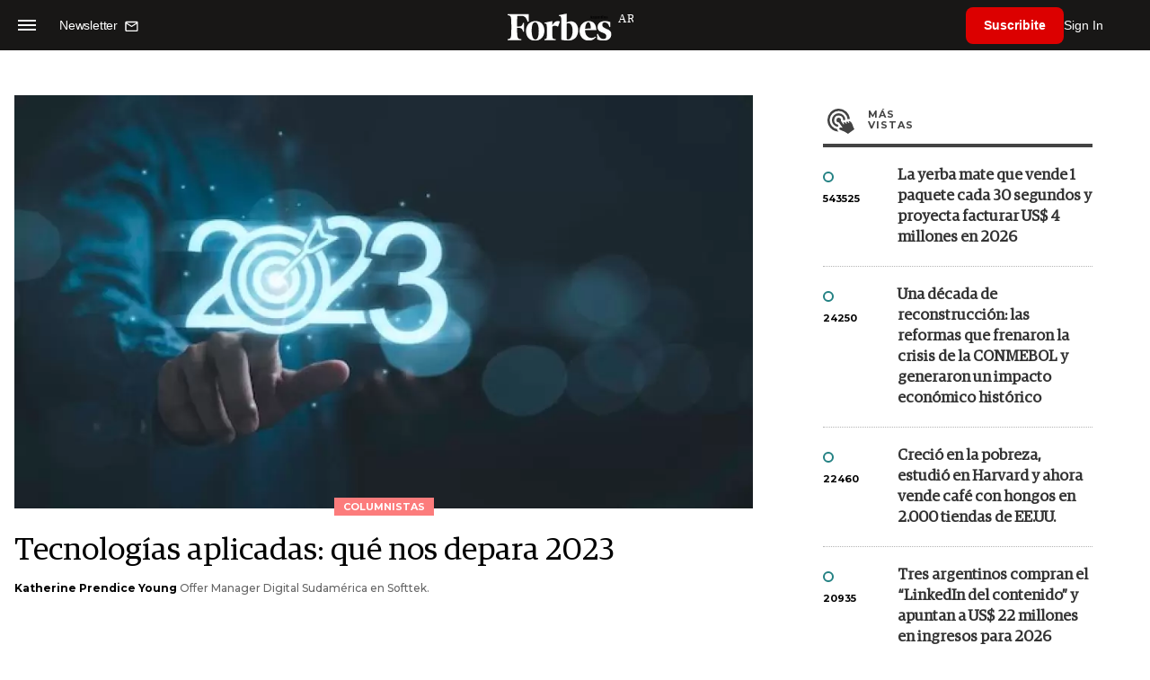

--- FILE ---
content_type: text/html; charset=utf-8
request_url: https://www.google.com/recaptcha/api2/aframe
body_size: 173
content:
<!DOCTYPE HTML><html><head><meta http-equiv="content-type" content="text/html; charset=UTF-8"></head><body><script nonce="lfiUOYXgmQLoWpGbLlbb7g">/** Anti-fraud and anti-abuse applications only. See google.com/recaptcha */ try{var clients={'sodar':'https://pagead2.googlesyndication.com/pagead/sodar?'};window.addEventListener("message",function(a){try{if(a.source===window.parent){var b=JSON.parse(a.data);var c=clients[b['id']];if(c){var d=document.createElement('img');d.src=c+b['params']+'&rc='+(localStorage.getItem("rc::a")?sessionStorage.getItem("rc::b"):"");window.document.body.appendChild(d);sessionStorage.setItem("rc::e",parseInt(sessionStorage.getItem("rc::e")||0)+1);localStorage.setItem("rc::h",'1769903201035');}}}catch(b){}});window.parent.postMessage("_grecaptcha_ready", "*");}catch(b){}</script></body></html>

--- FILE ---
content_type: application/javascript; charset=utf-8
request_url: https://fundingchoicesmessages.google.com/f/AGSKWxWTHx1Tlqo6fzGGGQitsk3jkC_DhHhEOIK8pxS6XyFSa9Hw8w6b6tPP6hRuZVI-MZjE3lQ7V5Mj8zDpVqMOXNqYr3Gd6z6dUgkQrT-UC03eN6Nc9Q3di16p9BGPUQ0lpAC-aheB-QoTVz49P36fDOEqRywPwBobBCihN1lR-JFH7eDmIDI41PzW_56K/_/ad_sticky./ad/?host=/sponsors_box./adscontent./adsservedby.
body_size: -1285
content:
window['c7d3c7d8-f497-4683-8a21-92342af8bc50'] = true;